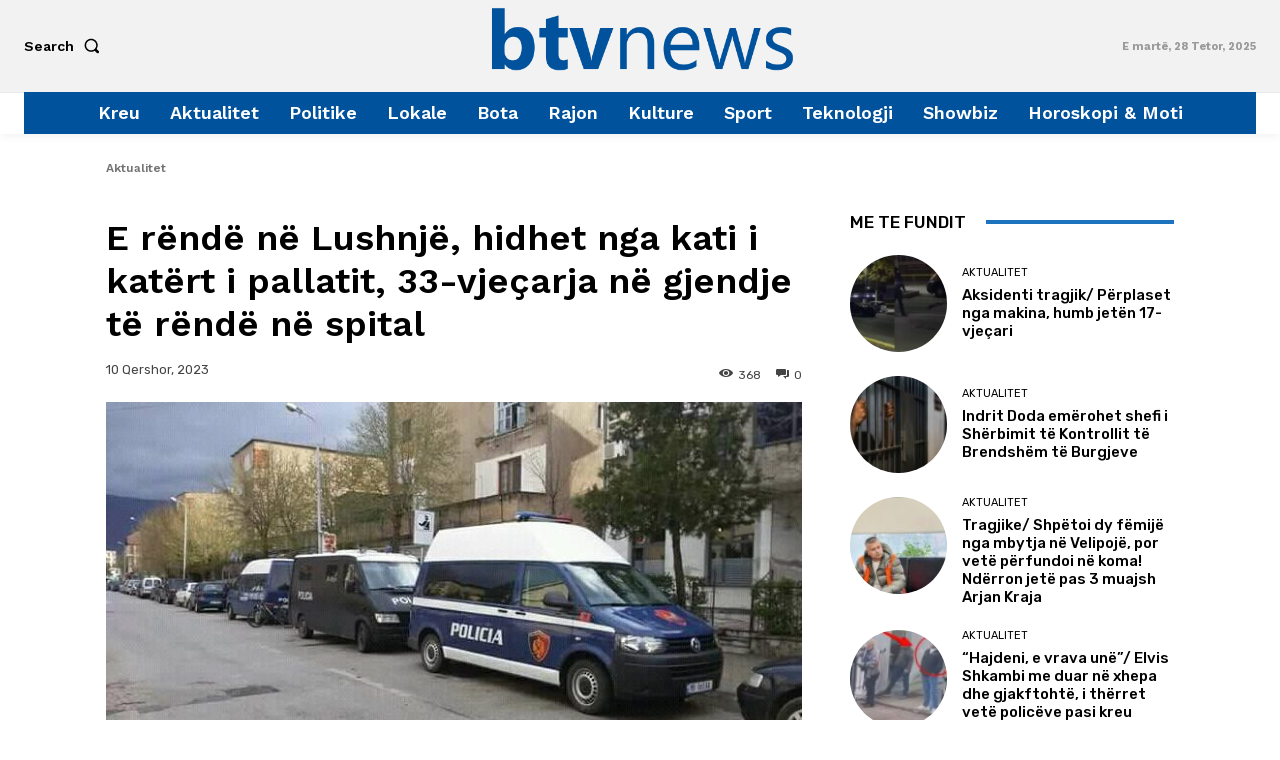

--- FILE ---
content_type: text/html; charset=utf-8
request_url: https://www.google.com/recaptcha/api2/aframe
body_size: 268
content:
<!DOCTYPE HTML><html><head><meta http-equiv="content-type" content="text/html; charset=UTF-8"></head><body><script nonce="_Pc-BPEXYg8-xp5xPvdX0w">/** Anti-fraud and anti-abuse applications only. See google.com/recaptcha */ try{var clients={'sodar':'https://pagead2.googlesyndication.com/pagead/sodar?'};window.addEventListener("message",function(a){try{if(a.source===window.parent){var b=JSON.parse(a.data);var c=clients[b['id']];if(c){var d=document.createElement('img');d.src=c+b['params']+'&rc='+(localStorage.getItem("rc::a")?sessionStorage.getItem("rc::b"):"");window.document.body.appendChild(d);sessionStorage.setItem("rc::e",parseInt(sessionStorage.getItem("rc::e")||0)+1);localStorage.setItem("rc::h",'1768962736493');}}}catch(b){}});window.parent.postMessage("_grecaptcha_ready", "*");}catch(b){}</script></body></html>